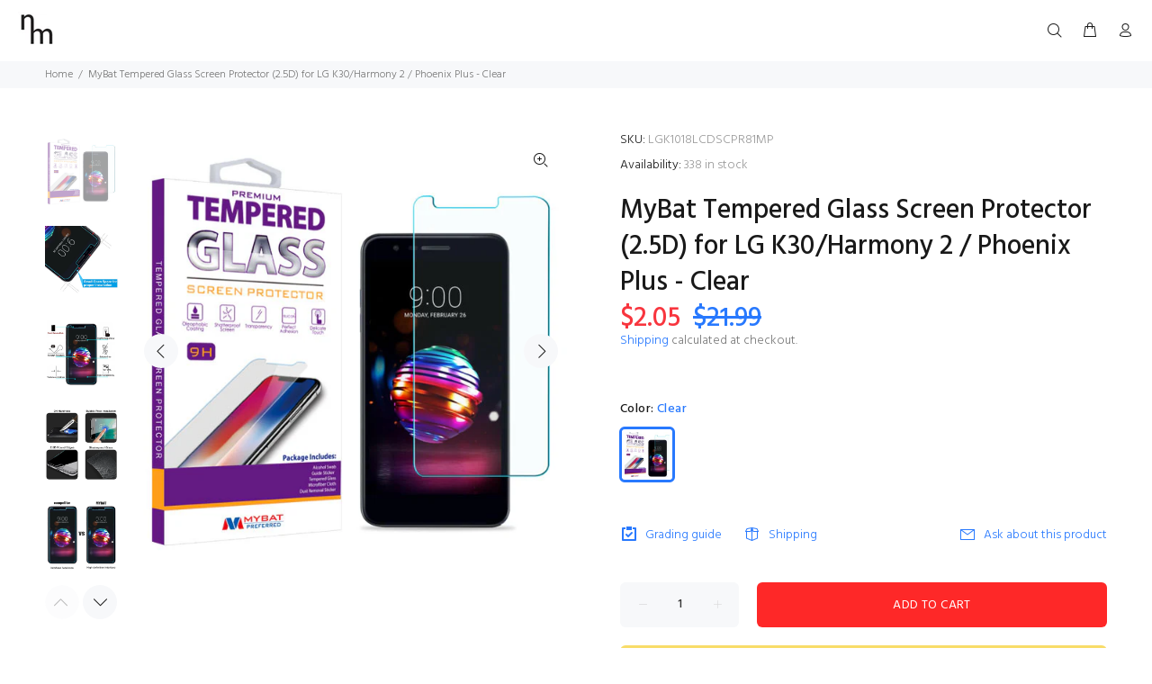

--- FILE ---
content_type: text/javascript; charset=utf-8
request_url: https://nevermsrp.com/products/4042-1-1316-1227-4798.js
body_size: 900
content:
{"id":6972490809495,"title":"MyBat Tempered Glass Screen Protector (2.5D) for LG K30\/Harmony 2 \/ Phoenix Plus - Clear","handle":"4042-1-1316-1227-4798","description":"\u003cp\u003e\t \u003c\/p\u003e\u003cul style=\"margin: 0px; padding: 0px 0px 0px 40px; color: rgb(0, 0, 0); font-family: Arial, Helvetica, sans-serif; font-size: 13px; \"\u003e\t\u003cli style=\"margin: 3px 10px 3px 0px; padding: 0px; list-style-type: disc; font-size: 13px; text-align: left; \"\u003e\t\t0.3mm thick premium-grade tempered glass screen protector provides maximum image clarity and ultimate touch screen sensitivity.\u003c\/li\u003e\t\u003cli style=\"margin: 3px 10px 3px 0px; padding: 0px; list-style-type: disc; font-size: 13px; text-align: left; \"\u003e\t\t9H hardness scratch-resistant surface provides high resistance to shock, impact and damages from sharp objects.\u003c\/li\u003e\t\u003cli style=\"margin: 3px 10px 3px 0px; padding: 0px; list-style-type: disc; font-size: 13px; text-align: left; \"\u003e\t\tPolished, rounded-edge design offers a smooth feel to the perimeter while providing ultimate impact protection to the screen.\u003c\/li\u003e\t\u003cli style=\"margin: 3px 10px 3px 0px; padding: 0px; list-style-type: disc; font-size: 13px; text-align: left; \"\u003e\t\tShatterproof technology keeps the user and phone safe from scratches and damages if broken.\u003c\/li\u003e\t\u003cli style=\"margin: 3px 10px 3px 0px; padding: 0px; list-style-type: disc; font-size: 13px; text-align: left; \"\u003e\t\tOleophobic coating prevents excessive fingerprints and oil stains from contaminating the surface, making it easy to clean.\u003c\/li\u003e\t\u003cli style=\"margin: 3px 10px 3px 0px; padding: 0px; list-style-type: disc; font-size: 13px; text-align: left; \"\u003e\t\tSimple application adhesive allows bubble-free installation that is perfectly flat and spotless every time.\u003c\/li\u003e\n\u003c\/ul\u003e","published_at":"2021-06-25T09:07:36-07:00","created_at":"2021-06-25T09:07:41-07:00","vendor":"Valor Communication Inc.","type":"Cell Phone Accessory","tags":["Color_Clear","Model_LG Harmony 2","Model_LG K30","Model_LG Phoenix Plus","Product Type_Screen Protection"],"price":205,"price_min":205,"price_max":205,"available":true,"price_varies":false,"compare_at_price":2199,"compare_at_price_min":2199,"compare_at_price_max":2199,"compare_at_price_varies":false,"variants":[{"id":40384056590487,"title":"Clear","option1":"Clear","option2":null,"option3":null,"sku":"LGK1018LCDSCPR81MP","requires_shipping":true,"taxable":true,"featured_image":{"id":31024550510743,"product_id":6972490809495,"position":1,"created_at":"2021-06-25T09:07:41-07:00","updated_at":"2021-06-25T09:07:41-07:00","alt":null,"width":600,"height":600,"src":"https:\/\/cdn.shopify.com\/s\/files\/1\/0416\/6932\/9047\/products\/LGK1018LCDSCPR81MP.jpg?v=1624637261","variant_ids":[40384056590487]},"available":true,"name":"MyBat Tempered Glass Screen Protector (2.5D) for LG K30\/Harmony 2 \/ Phoenix Plus - Clear - Clear","public_title":"Clear","options":["Clear"],"price":205,"weight":2,"compare_at_price":2199,"inventory_management":"shopify","barcode":"885126556361","featured_media":{"alt":null,"id":23371089346711,"position":1,"preview_image":{"aspect_ratio":1.0,"height":600,"width":600,"src":"https:\/\/cdn.shopify.com\/s\/files\/1\/0416\/6932\/9047\/products\/LGK1018LCDSCPR81MP.jpg?v=1624637261"}},"requires_selling_plan":false,"selling_plan_allocations":[]}],"images":["\/\/cdn.shopify.com\/s\/files\/1\/0416\/6932\/9047\/products\/LGK1018LCDSCPR81MP.jpg?v=1624637261","\/\/cdn.shopify.com\/s\/files\/1\/0416\/6932\/9047\/products\/LGK1018LCDSCPR81MP-1.jpg?v=1624637261","\/\/cdn.shopify.com\/s\/files\/1\/0416\/6932\/9047\/products\/LGK1018LCDSCPR81MP-2.jpg?v=1624637261","\/\/cdn.shopify.com\/s\/files\/1\/0416\/6932\/9047\/products\/LGK1018LCDSCPR81MP-3.jpg?v=1624637261","\/\/cdn.shopify.com\/s\/files\/1\/0416\/6932\/9047\/products\/LGK1018LCDSCPR81MP-4.jpg?v=1624637261","\/\/cdn.shopify.com\/s\/files\/1\/0416\/6932\/9047\/products\/LGK1018LCDSCPR81MP-5.jpg?v=1624637261","\/\/cdn.shopify.com\/s\/files\/1\/0416\/6932\/9047\/products\/LGK1018LCDSCPR81MP-6.jpg?v=1624637261"],"featured_image":"\/\/cdn.shopify.com\/s\/files\/1\/0416\/6932\/9047\/products\/LGK1018LCDSCPR81MP.jpg?v=1624637261","options":[{"name":"Color","position":1,"values":["Clear"]}],"url":"\/products\/4042-1-1316-1227-4798","media":[{"alt":null,"id":23371089346711,"position":1,"preview_image":{"aspect_ratio":1.0,"height":600,"width":600,"src":"https:\/\/cdn.shopify.com\/s\/files\/1\/0416\/6932\/9047\/products\/LGK1018LCDSCPR81MP.jpg?v=1624637261"},"aspect_ratio":1.0,"height":600,"media_type":"image","src":"https:\/\/cdn.shopify.com\/s\/files\/1\/0416\/6932\/9047\/products\/LGK1018LCDSCPR81MP.jpg?v=1624637261","width":600},{"alt":null,"id":23371089379479,"position":2,"preview_image":{"aspect_ratio":1.0,"height":600,"width":600,"src":"https:\/\/cdn.shopify.com\/s\/files\/1\/0416\/6932\/9047\/products\/LGK1018LCDSCPR81MP-1.jpg?v=1624637261"},"aspect_ratio":1.0,"height":600,"media_type":"image","src":"https:\/\/cdn.shopify.com\/s\/files\/1\/0416\/6932\/9047\/products\/LGK1018LCDSCPR81MP-1.jpg?v=1624637261","width":600},{"alt":null,"id":23371089412247,"position":3,"preview_image":{"aspect_ratio":1.0,"height":600,"width":600,"src":"https:\/\/cdn.shopify.com\/s\/files\/1\/0416\/6932\/9047\/products\/LGK1018LCDSCPR81MP-2.jpg?v=1624637261"},"aspect_ratio":1.0,"height":600,"media_type":"image","src":"https:\/\/cdn.shopify.com\/s\/files\/1\/0416\/6932\/9047\/products\/LGK1018LCDSCPR81MP-2.jpg?v=1624637261","width":600},{"alt":null,"id":23371089445015,"position":4,"preview_image":{"aspect_ratio":1.0,"height":600,"width":600,"src":"https:\/\/cdn.shopify.com\/s\/files\/1\/0416\/6932\/9047\/products\/LGK1018LCDSCPR81MP-3.jpg?v=1624637261"},"aspect_ratio":1.0,"height":600,"media_type":"image","src":"https:\/\/cdn.shopify.com\/s\/files\/1\/0416\/6932\/9047\/products\/LGK1018LCDSCPR81MP-3.jpg?v=1624637261","width":600},{"alt":null,"id":23371089477783,"position":5,"preview_image":{"aspect_ratio":1.0,"height":600,"width":600,"src":"https:\/\/cdn.shopify.com\/s\/files\/1\/0416\/6932\/9047\/products\/LGK1018LCDSCPR81MP-4.jpg?v=1624637261"},"aspect_ratio":1.0,"height":600,"media_type":"image","src":"https:\/\/cdn.shopify.com\/s\/files\/1\/0416\/6932\/9047\/products\/LGK1018LCDSCPR81MP-4.jpg?v=1624637261","width":600},{"alt":null,"id":23371089510551,"position":6,"preview_image":{"aspect_ratio":1.0,"height":600,"width":600,"src":"https:\/\/cdn.shopify.com\/s\/files\/1\/0416\/6932\/9047\/products\/LGK1018LCDSCPR81MP-5.jpg?v=1624637261"},"aspect_ratio":1.0,"height":600,"media_type":"image","src":"https:\/\/cdn.shopify.com\/s\/files\/1\/0416\/6932\/9047\/products\/LGK1018LCDSCPR81MP-5.jpg?v=1624637261","width":600},{"alt":null,"id":23371089543319,"position":7,"preview_image":{"aspect_ratio":1.0,"height":600,"width":600,"src":"https:\/\/cdn.shopify.com\/s\/files\/1\/0416\/6932\/9047\/products\/LGK1018LCDSCPR81MP-6.jpg?v=1624637261"},"aspect_ratio":1.0,"height":600,"media_type":"image","src":"https:\/\/cdn.shopify.com\/s\/files\/1\/0416\/6932\/9047\/products\/LGK1018LCDSCPR81MP-6.jpg?v=1624637261","width":600}],"requires_selling_plan":false,"selling_plan_groups":[]}